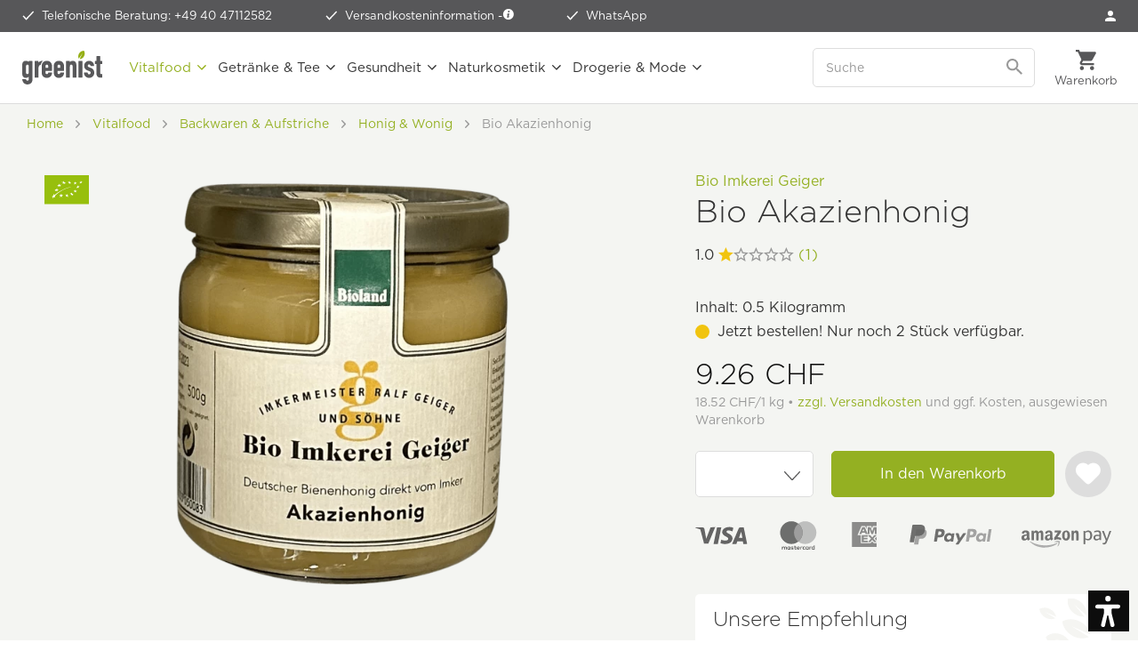

--- FILE ---
content_type: text/html; charset=UTF-8
request_url: https://www.greenist.ch/widgets/Captcha/getCaptchaByName/captchaName/default?_=1768893768768
body_size: 16254
content:
    <div class="review--captcha">
        
            <div class="captcha--placeholder"><img src="[data-uri]"/></div>
        

        
            <strong class="captcha--notice">Bitte gib die Zahlenfolge in das nachfolgende Textfeld ein.</strong>
        

        
            <div class="captcha--code">
                <input type="text" name="sCaptcha" class="review--field" required="required" aria-required="true"/>
            </div>
        
    </div>


--- FILE ---
content_type: application/javascript; charset=utf-8
request_url: https://cs.iubenda.com/cookie-solution/confs/js/77833643.js
body_size: -105
content:
_iub.csRC = { consApiKey: 'xe18BsZAgC7uLIOjb9NvKmkpAT9yxXb3', consentDatabasePublicKey: 'SmClIW6W0O20mBnrR17DKn8Rl8qPeu5J', publicId: '13e42aee-c2f3-4181-81de-5ea577bd1265', floatingGroup: false };
_iub.csEnabled = true;
_iub.csPurposes = [4,1,5];
_iub.cpUpd = 1717159278;
_iub.csFeatures = {"geolocation_setting":false,"cookie_solution_white_labeling":1,"rejection_recovery":false,"full_customization":true,"multiple_languages":"de","mobile_app_integration":false};
_iub.csT = null;
_iub.googleConsentModeV2 = true;
_iub.totalNumberOfProviders = 8;


--- FILE ---
content_type: image/svg+xml
request_url: https://www.greenist.ch/themes/Frontend/Greenist/frontend/_public/src/img/icons/icon-certified.svg
body_size: 251
content:
<?xml version="1.0" encoding="utf-8"?>
<!-- Generator: Adobe Illustrator 26.3.1, SVG Export Plug-In . SVG Version: 6.00 Build 0)  -->
<svg version="1.1" id="Ebene_1" xmlns="http://www.w3.org/2000/svg" xmlns:xlink="http://www.w3.org/1999/xlink" x="0px" y="0px"
	 viewBox="0 0 19.7780151 18.8790283" style="enable-background:new 0 0 19.7780151 18.8790283;" xml:space="preserve">
<style type="text/css">
	.st0{fill:#94B022;}
</style>
<path class="st0" d="M19.7780151,9.4380493l-2.1929932-2.507019l0.3059692-3.3170166l-3.2449951-0.7369995L12.9460449,0
	L9.8890381,1.3130493L6.8330078,0L5.1329956,2.868042L1.8880005,3.6000366l0.3060303,3.3250122L0,9.4390259l2.1940308,2.5079956
	l-0.3060303,3.3259888l3.2449951,0.7380371l1.7000122,2.867981l3.0570068-1.3220215l3.0570068,1.3130493L14.6450195,16
	l3.2449951-0.7369995l-0.3059692-3.3169556L19.7780151,9.4380493z M8.421875,13.276001L4.9575195,9.9840088l0.8266602-0.8701172
	l2.6162109,2.4863281l5.5869141-5.5864258l0.8476562,0.8486328L8.421875,13.276001z"/>
</svg>


--- FILE ---
content_type: image/svg+xml
request_url: https://www.greenist.ch/themes/Frontend/Greenist/frontend/_public/src/img/icons/prev-icon-white.svg
body_size: -198
content:
<svg xmlns="http://www.w3.org/2000/svg" viewBox="0 0 18 33"><path d="M.4 15.8L15.8.4c.4-.4 1-.4 1.4 0s.4 1 0 1.4L2.5 16.5l14.7 14.7c.4.4.4 1 0 1.4-.2.2-.5.3-.7.3s-.5-.1-.7-.3L.5 17.4s-.1-.1-.1-.2c-.4-.4-.4-1 0-1.4z" fill="#fff"/></svg>